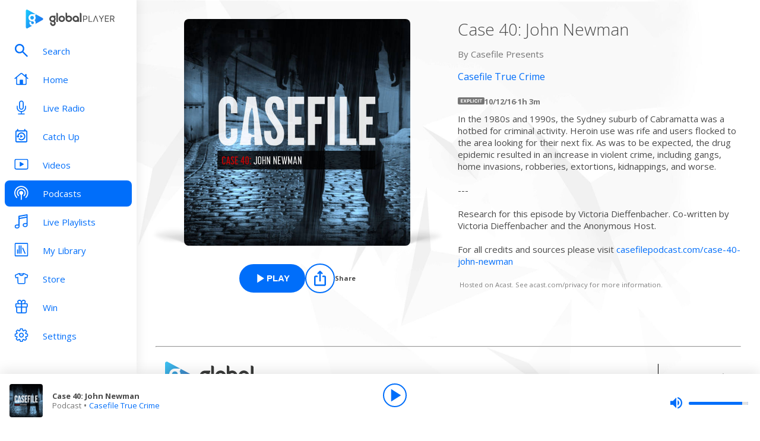

--- FILE ---
content_type: application/javascript; charset=UTF-8
request_url: https://www.globalplayer.com/_next/static/chunks/5476-dc82a7d2769f0037.js
body_size: 7897
content:
(self.webpackChunk_N_E=self.webpackChunk_N_E||[]).push([[5476],{2533:t=>{t.exports={stationPickerWrapper:"station-selector-personalisation_stationPickerWrapper__HhLrK",loader:"station-selector-personalisation_loader__RBCop",arrowButtonStyle:"station-selector-personalisation_arrowButtonStyle__hH4u_",live:"station-selector-personalisation_live__Fha0S",catchup:"station-selector-personalisation_catchup__GmpiC",listIcon:"station-selector-personalisation_listIcon__iebHu",myStationsButton:"station-selector-personalisation_myStationsButton__lvu9j",buttonContainer:"station-selector-personalisation_buttonContainer__Ynd9y",selectorModal:"station-selector-personalisation_selectorModal__8BsjV"}},4018:t=>{t.exports={roundFrameImg:"style_roundFrameImg__dNQwt"}},4713:t=>{t.exports={mediaItem:"style_mediaItem__ehMLr",title:"style_title__WLy_A",link:"style_link__wgesR",imageContainer:"style_imageContainer__VUj_1",image:"style_image__jlj0e",textContainer:"style_textContainer__h4hEd",metadata:"style_metadata__bM1WM",text:"style_text__MZtIA",equaliser:"style_equaliser__ktmhZ",dragHandle:"style_dragHandle___6zVx",actionContainer:"style_actionContainer__ZH0GK",play:"style_play__Ps42B",add:"style_add__ZkDwy",remove:"style_remove__KI1HI"}},5349:t=>{t.exports={inputGroup:"style_inputGroup__Z_1qG",input:"style_input__gxO_z",inputIcon:"style_inputIcon__izqCE"}},19685:t=>{t.exports={container:"style_container__JZdHt",header:"style_header___4n9N",title:"style_title__teTyU",stationSearch:"style_stationSearch__m9682",stationLists:"style_stationLists__7bSvr",stationListContainer:"style_stationListContainer__EWc7l",stations:"style_stations__yFuG0",stationListTitle:"style_stationListTitle__YwKO1",stationListSubtitle:"style_stationListSubtitle__JCbpk",notFound:"style_notFound__fPw7s"}},24739:t=>{t.exports={roundedFrame:"style_roundedFrame__RqCFf"}},41449:t=>{t.exports={dialogContainer:"style_dialogContainer__E2PHG",ctaButton:"style_ctaButton__6zIxZ",dialogBody:"style_dialogBody__06xkb",dialogText:"style_dialogText__Jnx7p",dialogHeading:"style_dialogHeading__NMrcC",buttonWrapper:"style_buttonWrapper__nKqUE"}},45816:t=>{t.exports={items:"style_items__y_EVI",arrowButton:"style_arrowButton__WWQgC",left:"style_left__i4Dpn",right:"style_right__G0j4k",item:"style_item__Naii3",roundedLogo:"style_roundedLogo__WV8fZ",slick:"style_slick__rJ8Xe"}},60095:(t,e,n)=>{"use strict";n.d(e,{A:()=>p});var s=n(37876);n(14232);var i=n(54587),r=n.n(i),a=n(48230),l=n.n(a),o=n(86914),c=n(35328),d=n(94452),u=n(85888),h=n(4713),m=n.n(h);let p=t=>{let{item:e,link:n,onPlay:i,onAdd:a,onRemove:h,onClick:p,isRemoveDisabled:_=!1,showEqualiser:x,onDrag:g,onKeyDown:y}=t,{title:f,metadata:v,image:j}=e,b=i||a||h,S=i&&!a&&!h,C=a&&!h;return(0,s.jsxs)("div",{className:m().mediaItem,"data-testid":"media-item",children:[g?(0,s.jsx)(d.v,{className:m().dragHandle,"aria-label":"reorder",onPointerDown:g,onKeyDown:y,children:(0,s.jsx)(u.A,{icon:o.A.Drag})}):null,(t=>n?(0,s.jsx)(l(),{...n,onClick:p,className:m().link,children:t}):t)((0,s.jsxs)(s.Fragment,{children:[(0,s.jsx)("div",{className:m().imageContainer,children:(0,s.jsx)(r(),{className:m().image,src:j,alt:f,fill:!0,objectFit:"cover"})}),(0,s.jsxs)("div",{className:m().textContainer,children:[(0,s.jsx)("h3",{className:m().title,children:f}),(0,s.jsxs)("div",{className:m().metadata,children:[x?(0,s.jsx)(u.A,{className:m().equaliser,icon:o.A.SoundBars}):null,(0,s.jsx)("span",{className:m().text,role:"marquee",children:v})]})]})]})),b?(0,s.jsxs)("div",{className:m().actionContainer,children:[S?(0,s.jsx)(c.r,{onClick:i,icon:(0,s.jsx)(u.A,{icon:o.A.PlayerPlay}),labelTitle:"Play ".concat(f)}):null,C?(0,s.jsx)(c.r,{onClick:a,icon:(0,s.jsx)(u.A,{icon:o.A.Plus}),labelTitle:"Add ".concat(f)}):null,h?(0,s.jsx)(c.r,{onClick:h,icon:(0,s.jsx)(u.A,{icon:o.A.Minus}),labelTitle:"Remove ".concat(f),variant:"filled",isDisabled:_}):null]}):null]})}},75476:(t,e,n)=>{"use strict";n.d(e,{A:()=>tw});var s=n(37876),i=n(14232),r=n(89099),a=n(54731),l=n(78205),o=n(80245),c=n(78886),d=n(5120),u=n(85888),h=n(15271),m=n(55024),p=n(37605);let _=(0,i.createContext)(null);var x=n(91200),g=n(21853),y=n(28205);let f=(0,i.forwardRef)(function({children:t,as:e="ul",axis:n="y",onReorder:r,values:a,...l},o){let c=(0,x.M)(()=>m.P[e]),d=[],u=(0,i.useRef)(!1),h=(0,i.useRef)(null);(0,p.V)(!!a,"Reorder.Group must be provided a values prop","reorder-values"),(0,i.useEffect)(()=>{u.current=!1});let f={overflowAnchor:"none",...l.style};return(0,s.jsx)(c,{...l,style:f,ref:t=>{h.current=t,"function"==typeof o?o(t):o&&(o.current=t)},ignoreStrict:!0,children:(0,s.jsx)(_.Provider,{value:{axis:n,groupRef:h,registerItem:(t,e)=>{let s=d.findIndex(e=>t===e.value);-1!==s?d[s].layout=e[n]:d.push({value:t,layout:e[n]}),d.sort(j)},updateOrder:(t,e,n)=>{if(u.current)return;let s=function(t,e,n,s){if(!s)return t;let i=t.findIndex(t=>t.value===e);if(-1===i)return t;let r=s>0?1:-1,a=t[i+r];if(!a)return t;let l=t[i],o=a.layout,c=(0,g.k)(o.min,o.max,.5);return 1===r&&l.layout.max+n>c||-1===r&&l.layout.min+n<c?(0,y.Pe)(t,i,i+r):t}(d,t,e,n);d!==s&&(u.current=!0,r(s.map(v).filter(t=>-1!==a.indexOf(t))))}},children:t})})});function v(t){return t.value}function j(t,e){return t.layout.min-e.layout.min}class b{constructor(){this.componentControls=new Set}subscribe(t){return this.componentControls.add(t),()=>this.componentControls.delete(t)}start(t,e){this.componentControls.forEach(n=>{n.start(t.nativeEvent||t,e)})}cancel(){this.componentControls.forEach(t=>{t.cancel()})}stop(){this.componentControls.forEach(t=>{t.stop()})}}let S=()=>new b;var C=n(8738),w=n(43903),N=n(39751);function A(t){let e=(0,x.M)(()=>(0,w.OQ)(t)),{isStatic:n}=(0,i.useContext)(N.Q);if(n){let[,n]=(0,i.useState)(t);(0,i.useEffect)(()=>e.on("change",n),[])}return e}var k=n(61574),I=n(90050),B=n(50181);function L(t,e){let n=A(e()),s=()=>n.set(e());return s(),(0,B.E)(()=>{let e=()=>I.Gt.preRender(s,!1,!0),n=t.map(t=>t.on("change",e));return()=>{n.forEach(t=>t()),(0,I.WG)(s)}}),n}function M(t,e){let n=(0,x.M)(()=>[]);return L(t,()=>{n.length=0;let s=t.length;for(let e=0;e<s;e++)n[e]=t[e].get();return e(n)})}let T=new Set(["auto","scroll"]),E=new WeakMap,R=new WeakMap,F=null;function P(t,e){let n=t?.parentElement;for(;n;){if(function(t,e){let n=getComputedStyle(t),s="x"===e?n.overflowX:n.overflowY;return T.has(s)}(n,e))return n;n=n.parentElement}return null}function D(t,e=0){return(0,C.S)(t)?t:A(e)}let W=(0,i.forwardRef)(function({children:t,style:e={},value:n,as:r="li",onDrag:a,onDragEnd:l,layout:o=!0,...c},d){let u=(0,x.M)(()=>m.P[r]),h=(0,i.useContext)(_),g={x:D(e.x),y:D(e.y)},y=function t(e,n,s,i){if("function"==typeof e){w.bt.current=[],e();let t=L(w.bt.current,e);return w.bt.current=void 0,t}if(void 0!==s&&!Array.isArray(s)&&"function"!=typeof n){var r=e,a=n,l=s,o=i;let c=(0,x.M)(()=>Object.keys(l)),d=(0,x.M)(()=>({}));for(let e of c)d[e]=t(r,a,l[e],o);return d}let c="function"==typeof n?n:function(...t){let e=!Array.isArray(t[0]),n=e?0:-1,s=t[0+n],i=t[1+n],r=t[2+n],a=t[3+n],l=(0,k.G)(i,r,a);return e?l(s):l}(n,s,i);return Array.isArray(e)?M(e,c):M([e],([t])=>c(t))}([g.x,g.y],([t,e])=>t||e?1:"unset");(0,p.V)(!!h,"Reorder.Item must be a child of Reorder.Group","reorder-item-child");let{axis:f,registerItem:v,updateOrder:j,groupRef:b}=h;return(0,s.jsx)(u,{drag:f,...c,dragSnapToOrigin:!0,style:{...e,x:g.x,y:g.y,zIndex:y},layout:o,onDrag:(t,e)=>{let{velocity:s,point:i}=e;j(n,g[f].get(),s[f]),function(t,e,n,s){if(!t)return;F=t;let i=P(t,n);if(!i)return;let{amount:r,edge:a}=function(t,e,n){let s=e.getBoundingClientRect(),i="x"===n?s.left:s.top,r="x"===n?s.right:s.bottom,a=t-i,l=r-t;if(a<50){let t=1-a/50;return{amount:-25*t*t,edge:"start"}}if(l<50){let t=1-l/50;return{amount:25*t*t,edge:"end"}}return{amount:0,edge:null}}(e,i,n);if(null===a){R.delete(i),E.delete(i);return}if(R.get(i)!==a){if(!("start"===a&&s<0||"end"===a&&s>0))return;R.set(i,a);let t="x"===n?i.scrollWidth-i.clientWidth:i.scrollHeight-i.clientHeight;E.set(i,t)}if(r>0){let t=E.get(i);if(("x"===n?i.scrollLeft:i.scrollTop)>=t)return}"x"===n?i.scrollLeft+=r:i.scrollTop+=r}(b.current,i[f],f,s[f]),a&&a(t,e)},onDragEnd:(t,e)=>{if(F){let t=P(F,"y");t&&(R.delete(t),E.delete(t));let e=P(F,"x");e&&e!==t&&(R.delete(e),E.delete(e)),F=null}l&&l(t,e)},onLayoutMeasure:t=>{v(n,t)},ref:d,ignoreStrict:!0,children:t})});var H=n(81346),G=n(14835),V=n(86914),q=n(65894),O=n(84174),K=n(52510),U=n(60095),Z=n(41449),Q=n.n(Z);let Y=t=>{let{dialogText:e,dialogHeading:n,confirmButtonText:r,cancelButtonText:a,ctaButtonText:l,dialogDisabled:o,onConfirm:c,onCancel:u}=t,[h,m]=(0,i.useState)(!1);return(0,s.jsxs)("div",{className:Q().dialogContainer,"aria-label":"".concat(l,"-dialog"),children:[h?null:(0,s.jsx)(d.$,{variant:"tertiary",onClick:()=>{m(!h)},className:Q().ctaButton,disabled:o,children:l}),h?(0,s.jsxs)("div",{className:Q().dialogBody,children:[(0,s.jsx)("h1",{className:Q().dialogHeading,children:n}),(0,s.jsx)("p",{className:Q().dialogText,children:e}),(0,s.jsxs)("div",{className:Q().buttonWrapper,children:[a?(0,s.jsx)(d.$,{variant:"tertiary",onClick:()=>{m(!1),null==u||u()},children:a}):null,(0,s.jsx)(d.$,{variant:"primary",onClick:()=>{m(!1),c()},children:r})]})]}):null]})};var z=n(19685),J=n.n(z);let $=t=>{let{stations:e,brandChoices:n,onReorder:r,onRemove:a,onAdd:o,onDismiss:c,variant:d}=t,{NowPlayingByStation:u,subscribe:h,unsubscribe:m}=(0,H.Me)();(0,i.useEffect)(()=>(h(e.map(t=>{var e;return null==t||null==(e=t.nationalStation)?void 0:e.heraldId.toString()})),()=>{m(e.map(t=>{var e;return null==t||null==(e=t.nationalStation)?void 0:e.heraldId.toString()}))}),[]);let p=t=>{l.Ft.track(G.iM.UserAction,{action:"click",primary_referrer:"my_stations_list",item_id:t.id}),c()},_=(t,n)=>{if(!r)return;let s=[...e];"ArrowUp"===t.key&&n>0?(t.preventDefault(),[s[n-1],s[n]]=[s[n],s[n-1]],r(s)):"ArrowDown"===t.key&&n<e.length-1&&(t.preventDefault(),[s[n+1],s[n]]=[s[n],s[n+1]],r(s))};return(0,s.jsx)(f,{layout:"position",className:J().stations,axis:"y",values:e,onReorder:null!=r?r:q.lQ,layoutScroll:!0,children:e.map((t,e)=>{var i;return(0,s.jsx)(X,{onReorder:r,onKeyDown:_,index:e,station:t,nowPlaying:u.get(null==t||null==(i=t.nationalStation)?void 0:i.heraldId.toString()),brandChoices:n,isSelected:n.some(e=>e.id===(null==t?void 0:t.id)),onClick:p,onRemove:a,onAdd:o,variant:d},null==t?void 0:t.id)})})},X=t=>{var e,n,i;let{onReorder:r,index:a,onKeyDown:l,brandChoices:c,station:d,nowPlaying:u,isSelected:h,onClick:m,onRemove:p,onAdd:_,variant:g}=t,y=(0,x.M)(S),f=(0,s.jsx)(U.A,{item:{id:null==d?void 0:d.id,image:null!=(n=null==d||null==(e=d.logo)?void 0:e.url)?n:"",title:null!=(i=null==d?void 0:d.name)?i:"",metadata:(()=>{var t;if(u&&u.now_playing){let{now_playing:t}=u;if(t&&"track"===t.type)return(0,s.jsx)(K.E,{playAnimation:!0,text:(0,s.jsxs)(s.Fragment,{children:[(0,s.jsxs)("strong",{children:[t.title," • "]}),t.artist]}),title:"".concat(t.title," by ").concat(t.artist),isFixedWidth:!0});if(t&&"show"===t.type)return t.name}return null==d||null==(t=d.nationalStation)?void 0:t.tagline})()},link:((t,e)=>{var n,s;switch(t){case"live":return o.A.live(e.brandSlug,null==e||null==(n=e.nationalStation)?void 0:n.slug);case"catchup":return o.A.catchupLP(e.brandSlug,null==e||null==(s=e.nationalStation)?void 0:s.slug)}})(g,d),onClick:()=>m(d),showEqualiser:u&&u.now_playing&&"track"===u.now_playing.type,onKeyDown:t=>l(t,a),onDrag:h&&r?t=>{y.start(t)}:null,onRemove:h?()=>p(d):null,isRemoveDisabled:c.length<=7,onAdd:h?null:()=>_(d)});return r?(0,s.jsx)(W,{value:d,dragListener:!1,dragControls:y,children:f},d.id):f},tt=t=>{let{brands:e,brandChoices:n,handleDismiss:r,onChange:a,variant:o}=t,[c,d]=(0,i.useState)(""),[u,h]=(0,i.useState)([]),p=(0,i.useRef)(null),_={onDismiss:r,onRemove:t=>a(n.filter(e=>t.id!==e.id)),onAdd:t=>{if(!n.some(e=>t.id===e.id))return a([...n,t])},brandChoices:n};if(!n)return null;let x=n.map(t=>e.find(e=>e.id===t.id)),g=e.filter(t=>!x.some(e=>(null==e?void 0:e.id)===t.id)),y=(0,q.BI)(x.map(t=>null==t?void 0:t.id),e.map(t=>t.id));return(0,s.jsxs)("section",{className:J().container,"data-testid":"my-station-selector",children:[(0,s.jsxs)("header",{className:J().header,children:[(0,s.jsx)("h3",{className:J().title,children:"My Stations"}),(0,s.jsx)("div",{className:J().stationSearch,children:(0,s.jsx)(O.A,{placeholder:"Search for a Live Radio station by name.","aria-label":"station search",onFocus:()=>{l.Ft.track(G.iM.UserAction,{action:"click",primary_referrer:"my_stations_search"})},value:c,leftIcon:V.A.Search,onChange:t=>{let{value:n}=t.currentTarget;d(n),n.length&&h(e.filter(t=>t.name.toLowerCase().includes(n.toLowerCase())))}})})]}),(0,s.jsx)("div",{className:J().stationLists,children:c.length?(0,s.jsxs)(m.P.section,{layout:"position",className:J().stationListContainer,children:[(0,s.jsx)("p",{className:J().stationListSubtitle,children:u.length?(0,s.jsxs)(s.Fragment,{children:["Showing all ",(0,s.jsx)("strong",{children:u.length})," results for ",(0,s.jsxs)("strong",{children:['"',c,'"']}),"."]}):(0,s.jsxs)(s.Fragment,{children:["No results found for ",(0,s.jsxs)("strong",{children:['"',c,'"']})]})}),(0,s.jsx)("div",{className:J().stations,children:u.length?(0,s.jsx)($,{stations:u,..._,variant:o}):(0,s.jsxs)("p",{className:J().notFound,children:["Try checking your spelling or searching by station name, such as ",(0,s.jsx)("strong",{children:"Capital"})," or"," ",(0,s.jsx)("strong",{children:"Heart"}),"."]})})]}):(0,s.jsxs)(s.Fragment,{children:[(null==n?void 0:n.length)?(0,s.jsxs)(m.P.section,{layout:"position",className:J().stationListContainer,"data-testid":"my-stations-list",children:[(0,s.jsx)("p",{className:J().stationListSubtitle,ref:p,children:"Create your perfect list with 7+ stations. Add, remove, and drag & drop to reorder."}),(0,s.jsx)($,{stations:x,onReorder:a,..._,variant:o}),(0,s.jsx)(m.P.div,{className:J().inLineDialogContainer,children:(0,s.jsx)(Y,{ctaButtonText:"Reset stations to default",dialogText:"This will reset 'My Stations' to default. You can always customise them again.",dialogHeading:"Reset to default?",confirmButtonText:"Reset stations to default",cancelButtonText:"Keep my customisation",onConfirm:()=>{l.Ft.track(G.iM.UserAction,{action:"click",primary_referrer:"reset_my_stations"}),a(e),p.current&&p.current.scrollIntoView({behavior:"smooth"})},dialogDisabled:y})})]}):null,(0,s.jsxs)(m.P.section,{className:J().stationListContainer,"data-testid":"other-stations-list",layout:"position",children:[(0,s.jsx)(m.P.h4,{layout:"position",className:J().stationListTitle,children:"Other Stations"}),g.length?(0,s.jsx)($,{stations:g,..._,variant:o}):null]})]})})]})};var te=n(71994),tn=n(47753),ts=n(56388),ti=n(51440),tr=n(25034),ta=n(24739),tl=n.n(ta);let to=function(t){let{backgroundColor:e="white",children:n,className:i=""}=t;return(0,s.jsx)("div",{className:"".concat(tl().roundedFrame," ").concat(i),style:{backgroundColor:e},children:n})};var tc=n(4018),td=n.n(tc);let tu=t=>{let{className:e,backgroundColor:n="white",src:i,name:r,children:a}=t;return(0,s.jsxs)(to,{className:e,backgroundColor:n,children:[(0,s.jsx)("img",{className:td().roundFrameImg,src:i,alt:r,"data-testid":"rounded-logo"}),a]})};var th=n(19357),tm=n(94452),tp=n(95398),t_=n.n(tp);let tx=t=>{let{className:e,gpDirection:n="right",gpStyle:i="white",longArrow:r=!1,...a}=t;return(0,s.jsx)(tm.v,{className:(0,q.t4)([t_().arrowButton,t_()[n],t_()[i],e]),...a,children:(0,s.jsx)(u.A,{icon:"left"===n?r?V.A.ArrowLeft:V.A.ChevronLeft:r?V.A.ArrowRight:V.A.ChevronRight})})};var tg=n(45816),ty=n.n(tg);class tf extends i.Component{componentDidMount(){this.setState({isMounted:!0})}componentDidUpdate(t){t.selectedItemIndex!==this.props.selectedItemIndex&&this.slider.slickGoTo(this.props.selectedItemIndex,!0)}render(){let t={dots:!1,speed:500,arrows:!1,slidesToShow:7,slidesToScroll:1,accessibility:!0,draggable:!0,swipeToSlide:!0,focusOnSelect:!0,centerMode:!0,initialSlide:this.props.selectedItemIndex,onReInit:()=>{this.initCompleted||this.debounceSetTabIndex()},beforeChange:()=>{this.setTabIndex("-1")},afterChange:t=>{this.props.items.length<8&&(t%=this.props.items.length),this.props.selectedItemIndex!==t&&this.debounceOnChange(t),this.setTabIndex("0")},responsive:this.state.isMounted?[{breakpoint:1100,settings:{slidesToShow:5}},{breakpoint:710,settings:{slidesToShow:3}}]:[]},e=(this.props.items.length<8?[...this.props.items,...this.props.items]:this.props.items).map(t=>(0,s.jsx)("div",{role:"button",tabIndex:0,className:ty().item,"aria-label":"Select ".concat(t.name),onKeyDown:t=>this.slideTo(t),children:this.props.children(t)},t.id));return(0,s.jsxs)("div",{className:ty().items,"data-testid":"station-picker-carousel",children:[(0,s.jsx)(tx,{className:(0,q.t4)([ty().arrowButton,ty().left,this.props.arrowButtonClassName]),"aria-label":"Previous station","data-testid":"previous-station",gpStyle:this.props.arrowColour,gpDirection:"left",onClick:this.previous}),(0,s.jsx)("div",{className:ty().slick,"data-testid":"station-carousel",children:(0,s.jsx)(th.A,{ref:t=>{this.slider=t},...t,children:e},this.state.isMounted?"mounted":"")}),(0,s.jsx)(tx,{className:(0,q.t4)([ty().arrowButton,ty().right,this.props.arrowButtonClassName]),"aria-label":"Next station","data-testid":"next-station",gpStyle:this.props.arrowColour,onClick:this.next})]})}constructor(...t){super(...t),this.state={isMounted:!1},this.slider=null,this.next=()=>{this.slider.slickNext()},this.previous=()=>{this.slider.slickPrev()},this.setTabIndex=function(){let t=arguments.length>0&&void 0!==arguments[0]?arguments[0]:"0";Array.from(document.getElementsByClassName("slick-active")).forEach(e=>{e.setAttribute("aria-hidden","1"===t?"true":"false"),e.getElementsByClassName(ty().item)[0].setAttribute("aria-hidden","1"===t?"true":"false"),e.getElementsByClassName(ty().item)[0].setAttribute("tabIndex",t)})},this.slideTo=t=>{if("Enter"===t.key){let e=t.target.closest(".slick-active").getAttribute("data-index");this.slider.slickGoTo(parseInt(e))}},this.debounceOnChange=(0,q.sg)(t=>{this.props.onSelect(this.props.items[t])},400).bind(this),this.initCompleted=!1,this.debounceSetTabIndex=(0,q.sg)(()=>{this.setTabIndex("0"),this.initCompleted=!0},1e3).bind(this)}}let tv=t=>{let{name:e,brandLogo:n}=t;return(0,s.jsx)(tu,{src:n,name:e},e)},tj=t=>{let{brandData:e,brandSlug:n,onBrandSelect:i,route:r,arrowColour:a,arrowButtonClassName:l,isLoading:o,loadingClassName:c}=t;return o?(0,s.jsx)(tr.A,{width:"50px",height:"50px",className:c}):(0,s.jsx)(tf,{items:e,selectedItemIndex:e.findIndex(t=>t.brandSlug===n),onSelect:i,arrowColour:a,arrowButtonClassName:l,children:t=>(0,s.jsx)(tv,{...t,...r(t.brandSlug,t.slug)})})};var tb=n(2533),tS=n.n(tb);let tC=(t,e)=>e.map(e=>t.find(t=>t.brandId===e.id)),tw=t=>{let{variant:e,stationData:n,onBrandSelect:m}=t,{isLoggedIn:p}=(0,H.As)(),{isLoading:_}=(0,i.useContext)(a.q),[x,g]=(0,i.useState)(!0),[y,f]=(0,i.useState)(!1),[v,j]=(0,i.useState)([]),[b,S]=(0,i.useState)([]),[C,w]=(0,i.useState)(n),[N,A]=(0,i.useState)(!1),k=(0,r.useRouter)(),I=async()=>{let t;g(!0);try{t=(0,q.BI)(b.map(t=>t.id),v.map(t=>t.id))?[]:b.map(t=>t.id);let e=await (0,c.H)(t),s=0===t.length?n:tC(n,e.choices);(0,ti.m)(te.BV.success.myStationSelectorSaveSuccess,"primary",5e3);let i=n.map(t=>({id:t.brandId}));M.current=0===e.choices.length?i:e.choices;let r=C.some(t=>t.brandSlug===L)&&!s.some(t=>t.brandSlug===L);if(w(s),r&&!N){let t=o.A.live(C[1].brandSlug,C[1].slug);k.push(t.href,t.as)}g(!1);return}catch(t){g(!1),tn.A.error(t),w(n),(0,ti.m)(te.BV.error.myStationSelectorSaveFailed,"error",5e3)}},B=()=>{let t=M.current.map(t=>t.id),e=b.map(t=>t.id);(0,q.BI)(t,e)||I(),f(!1)};(0,i.useEffect)(()=>{(async()=>{if(!p)return g(!1);try{g(!0);let t=await (0,c.o8)();j(t.brands),S(t.choices),t.choices.length<7?(0,ti.m)(te.BV.warning.myStationSelectorWarning,"primary",5e3):w(e=>tC(e,t.choices)),M.current=t.choices,g(!1)}catch(t){tn.A.error(t),g(!1),(0,ti.m)(te.BV.error.myStationSelectorFetchFailed,"error",5e3)}})()},[p]);let L=k.query.brand,M=(0,i.useRef)([]),T=C.find(t=>t.brandSlug===L);return(0,i.useEffect)(()=>{T||(w(((t,e,n)=>{let s=e.find(t=>t.brandSlug===n);return t.find(t=>t.brandSlug===s.brandSlug)?t:[...t,s]})(C,n,L)),A(!0))},[C,T,n,L]),(0,i.useEffect)(()=>{N&&C.length!==M.current.length&&(w(t=>tC(t,b)),A(!1))},[L]),(0,s.jsxs)("div",{className:tS().stationPickerWrapper,children:[(0,s.jsx)(tj,{route:"catchup"===e?o.A.catchupLP:o.A.live,brandSlug:L,onBrandSelect:m,arrowButtonClassName:(0,ts.t4)([tS().arrowButtonStyle,"catchup"===e?tS().catchup:tS().live]),arrowColour:"catchup"===e?"blue":"white",brandData:C,isLoading:x||!T||_,loadingClassName:tS().loader}),p&&b.length>0?(0,s.jsxs)(s.Fragment,{children:[(0,s.jsx)("div",{className:tS().buttonContainer,children:(0,s.jsx)(d.$,{variant:"catchup"===e?"primary":"secondary",level:"on",onClick:()=>{f(!y),l.Ft.track(G.iM.ModalViewed,{primary_referrer:"my_stations_button"})},className:tS().myStationsButton,"aria-label":"My Stations",icon:(0,s.jsx)(u.A,{icon:V.A.ActionList,className:tS().listIcon}),children:"My Stations"})}),y?(0,s.jsx)(h.A,{onDismiss:B,closePosition:"left",dismissable:!0,className:tS().selectorModal,children:(0,s.jsx)(tt,{brandChoices:b,brands:v,onChange:t=>{S(t)},handleDismiss:B,variant:e})}):null]}):null]})}},84174:(t,e,n)=>{"use strict";n.d(e,{A:()=>o});var s=n(37876);n(14232);var i=n(65894),r=n(85888),a=n(5349),l=n.n(a);let o=t=>{let{className:e,leftIcon:n,rightIcon:a,...o}=t;return(0,s.jsxs)("div",{className:l().inputGroup,children:[n?(0,s.jsx)("div",{className:l().inputIcon,children:(0,s.jsx)(r.A,{icon:n})}):null,(0,s.jsx)("input",{className:(0,i.t4)([l().input,e]),...o}),a?(0,s.jsx)("div",{className:l().inputIcon,children:(0,s.jsx)(r.A,{icon:a})}):null]})}},95398:t=>{t.exports={arrowButton:"style_arrowButton__5nrpp",white:"style_white__dBiIY",blue:"style_blue__f08Pe"}}}]);

--- FILE ---
content_type: application/javascript; charset=UTF-8
request_url: https://www.globalplayer.com/_next/static/chunks/4000-79c48f275f9d60f2.js
body_size: 2144
content:
(self.webpackChunk_N_E=self.webpackChunk_N_E||[]).push([[4e3],{14e3:(e,t,r)=>{e.exports=r(95092)},14159:(e,t,r)=>{"use strict";Object.defineProperty(t,"__esModule",{value:!0}),!function(e,t){for(var r in t)Object.defineProperty(e,r,{enumerable:!0,get:t[r]})}(t,{ServerInsertedHTMLContext:function(){return u},useServerInsertedHTML:function(){return o}});let n=r(88365)._(r(14232)),u=n.default.createContext(null);function o(e){let t=(0,n.useContext)(u);t&&t(e)}},18444:(e,t,r)=>{"use strict";Object.defineProperty(t,"__esModule",{value:!0}),Object.defineProperty(t,"unstable_rethrow",{enumerable:!0,get:function(){return n}});let n=r(34318).unstable_rethrow;("function"==typeof t.default||"object"==typeof t.default&&null!==t.default)&&void 0===t.default.__esModule&&(Object.defineProperty(t.default,"__esModule",{value:!0}),Object.assign(t.default,t),e.exports=t.default)},34318:(e,t,r)=>{"use strict";Object.defineProperty(t,"__esModule",{value:!0}),Object.defineProperty(t,"unstable_rethrow",{enumerable:!0,get:function(){return function e(t){if((0,u.isNextRouterError)(t)||(0,n.isBailoutToCSRError)(t))throw t;t instanceof Error&&"cause"in t&&e(t.cause)}}});let n=r(1677),u=r(40497);("function"==typeof t.default||"object"==typeof t.default&&null!==t.default)&&void 0===t.default.__esModule&&(Object.defineProperty(t.default,"__esModule",{value:!0}),Object.assign(t.default,t),e.exports=t.default)},37601:(e,t)=>{"use strict";function r(e){return Array.isArray(e)?e[1]:e}Object.defineProperty(t,"__esModule",{value:!0}),Object.defineProperty(t,"getSegmentValue",{enumerable:!0,get:function(){return r}}),("function"==typeof t.default||"object"==typeof t.default&&null!==t.default)&&void 0===t.default.__esModule&&(Object.defineProperty(t.default,"__esModule",{value:!0}),Object.assign(t.default,t),e.exports=t.default)},69122:(e,t,r)=>{"use strict";Object.defineProperty(t,"__esModule",{value:!0}),Object.defineProperty(t,"notFound",{enumerable:!0,get:function(){return u}});let n=""+r(38811).HTTP_ERROR_FALLBACK_ERROR_CODE+";404";function u(){let e=Object.defineProperty(Error(n),"__NEXT_ERROR_CODE",{value:"E394",enumerable:!1,configurable:!0});throw e.digest=n,e}("function"==typeof t.default||"object"==typeof t.default&&null!==t.default)&&void 0===t.default.__esModule&&(Object.defineProperty(t.default,"__esModule",{value:!0}),Object.assign(t.default,t),e.exports=t.default)},69591:(e,t,r)=>{"use strict";Object.defineProperty(t,"__esModule",{value:!0}),!function(e,t){for(var r in t)Object.defineProperty(e,r,{enumerable:!0,get:t[r]})}(t,{ReadonlyURLSearchParams:function(){return c},RedirectType:function(){return u.RedirectType},forbidden:function(){return l.forbidden},notFound:function(){return o.notFound},permanentRedirect:function(){return n.permanentRedirect},redirect:function(){return n.redirect},unauthorized:function(){return i.unauthorized},unstable_isUnrecognizedActionError:function(){return f},unstable_rethrow:function(){return a.unstable_rethrow}});let n=r(75026),u=r(61481),o=r(69122),l=r(79331),i=r(90376),a=r(18444);class d extends Error{constructor(){super("Method unavailable on `ReadonlyURLSearchParams`. Read more: https://nextjs.org/docs/app/api-reference/functions/use-search-params#updating-searchparams")}}class c extends URLSearchParams{append(){throw new d}delete(){throw new d}set(){throw new d}sort(){throw new d}}function f(){throw Object.defineProperty(Error("`unstable_isUnrecognizedActionError` can only be used on the client."),"__NEXT_ERROR_CODE",{value:"E776",enumerable:!1,configurable:!0})}("function"==typeof t.default||"object"==typeof t.default&&null!==t.default)&&void 0===t.default.__esModule&&(Object.defineProperty(t.default,"__esModule",{value:!0}),Object.assign(t.default,t),e.exports=t.default)},75026:(e,t,r)=>{"use strict";Object.defineProperty(t,"__esModule",{value:!0}),!function(e,t){for(var r in t)Object.defineProperty(e,r,{enumerable:!0,get:t[r]})}(t,{getRedirectError:function(){return l},getRedirectStatusCodeFromError:function(){return f},getRedirectTypeFromError:function(){return c},getURLFromRedirectError:function(){return d},permanentRedirect:function(){return a},redirect:function(){return i}});let n=r(46843),u=r(61481),o=void 0;function l(e,t,r){void 0===r&&(r=n.RedirectStatusCode.TemporaryRedirect);let o=Object.defineProperty(Error(u.REDIRECT_ERROR_CODE),"__NEXT_ERROR_CODE",{value:"E394",enumerable:!1,configurable:!0});return o.digest=u.REDIRECT_ERROR_CODE+";"+t+";"+e+";"+r+";",o}function i(e,t){var r;throw null!=t||(t=(null==o||null==(r=o.getStore())?void 0:r.isAction)?u.RedirectType.push:u.RedirectType.replace),l(e,t,n.RedirectStatusCode.TemporaryRedirect)}function a(e,t){throw void 0===t&&(t=u.RedirectType.replace),l(e,t,n.RedirectStatusCode.PermanentRedirect)}function d(e){return(0,u.isRedirectError)(e)?e.digest.split(";").slice(2,-2).join(";"):null}function c(e){if(!(0,u.isRedirectError)(e))throw Object.defineProperty(Error("Not a redirect error"),"__NEXT_ERROR_CODE",{value:"E260",enumerable:!1,configurable:!0});return e.digest.split(";",2)[1]}function f(e){if(!(0,u.isRedirectError)(e))throw Object.defineProperty(Error("Not a redirect error"),"__NEXT_ERROR_CODE",{value:"E260",enumerable:!1,configurable:!0});return Number(e.digest.split(";").at(-2))}("function"==typeof t.default||"object"==typeof t.default&&null!==t.default)&&void 0===t.default.__esModule&&(Object.defineProperty(t.default,"__esModule",{value:!0}),Object.assign(t.default,t),e.exports=t.default)},79331:(e,t,r)=>{"use strict";function n(){throw Object.defineProperty(Error("`forbidden()` is experimental and only allowed to be enabled when `experimental.authInterrupts` is enabled."),"__NEXT_ERROR_CODE",{value:"E488",enumerable:!1,configurable:!0})}Object.defineProperty(t,"__esModule",{value:!0}),Object.defineProperty(t,"forbidden",{enumerable:!0,get:function(){return n}}),r(38811).HTTP_ERROR_FALLBACK_ERROR_CODE,("function"==typeof t.default||"object"==typeof t.default&&null!==t.default)&&void 0===t.default.__esModule&&(Object.defineProperty(t.default,"__esModule",{value:!0}),Object.assign(t.default,t),e.exports=t.default)},83817:(e,t)=>{"use strict";Object.defineProperty(t,"__esModule",{value:!0}),!function(e,t){for(var r in t)Object.defineProperty(e,r,{enumerable:!0,get:t[r]})}(t,{UnrecognizedActionError:function(){return r},unstable_isUnrecognizedActionError:function(){return n}});class r extends Error{constructor(...e){super(...e),this.name="UnrecognizedActionError"}}function n(e){return!!(e&&"object"==typeof e&&e instanceof r)}("function"==typeof t.default||"object"==typeof t.default&&null!==t.default)&&void 0===t.default.__esModule&&(Object.defineProperty(t.default,"__esModule",{value:!0}),Object.assign(t.default,t),e.exports=t.default)},90376:(e,t,r)=>{"use strict";function n(){throw Object.defineProperty(Error("`unauthorized()` is experimental and only allowed to be used when `experimental.authInterrupts` is enabled."),"__NEXT_ERROR_CODE",{value:"E411",enumerable:!1,configurable:!0})}Object.defineProperty(t,"__esModule",{value:!0}),Object.defineProperty(t,"unauthorized",{enumerable:!0,get:function(){return n}}),r(38811).HTTP_ERROR_FALLBACK_ERROR_CODE,("function"==typeof t.default||"object"==typeof t.default&&null!==t.default)&&void 0===t.default.__esModule&&(Object.defineProperty(t.default,"__esModule",{value:!0}),Object.assign(t.default,t),e.exports=t.default)},95092:(e,t,r)=>{"use strict";Object.defineProperty(t,"__esModule",{value:!0}),!function(e,t){for(var r in t)Object.defineProperty(e,r,{enumerable:!0,get:t[r]})}(t,{ReadonlyURLSearchParams:function(){return a.ReadonlyURLSearchParams},RedirectType:function(){return a.RedirectType},ServerInsertedHTMLContext:function(){return d.ServerInsertedHTMLContext},forbidden:function(){return a.forbidden},notFound:function(){return a.notFound},permanentRedirect:function(){return a.permanentRedirect},redirect:function(){return a.redirect},unauthorized:function(){return a.unauthorized},unstable_isUnrecognizedActionError:function(){return c.unstable_isUnrecognizedActionError},unstable_rethrow:function(){return a.unstable_rethrow},useParams:function(){return b},usePathname:function(){return _},useRouter:function(){return p},useSearchParams:function(){return s},useSelectedLayoutSegment:function(){return y},useSelectedLayoutSegments:function(){return R},useServerInsertedHTML:function(){return d.useServerInsertedHTML}});let n=r(14232),u=r(15792),o=r(88797),l=r(37601),i=r(1744),a=r(69591),d=r(14159),c=r(83817),f=void 0;function s(){let e=(0,n.useContext)(o.SearchParamsContext);return(0,n.useMemo)(()=>e?new a.ReadonlyURLSearchParams(e):null,[e])}function _(){return null==f||f("usePathname()"),(0,n.useContext)(o.PathnameContext)}function p(){let e=(0,n.useContext)(u.AppRouterContext);if(null===e)throw Object.defineProperty(Error("invariant expected app router to be mounted"),"__NEXT_ERROR_CODE",{value:"E238",enumerable:!1,configurable:!0});return e}function b(){return null==f||f("useParams()"),(0,n.useContext)(o.PathParamsContext)}function R(e){void 0===e&&(e="children"),null==f||f("useSelectedLayoutSegments()");let t=(0,n.useContext)(u.LayoutRouterContext);return t?function e(t,r,n,u){let o;if(void 0===n&&(n=!0),void 0===u&&(u=[]),n)o=t[1][r];else{var a;let e=t[1];o=null!=(a=e.children)?a:Object.values(e)[0]}if(!o)return u;let d=o[0],c=(0,l.getSegmentValue)(d);return!c||c.startsWith(i.PAGE_SEGMENT_KEY)?u:(u.push(c),e(o,r,!1,u))}(t.parentTree,e):null}function y(e){void 0===e&&(e="children"),null==f||f("useSelectedLayoutSegment()");let t=R(e);if(!t||0===t.length)return null;let r="children"===e?t[0]:t[t.length-1];return r===i.DEFAULT_SEGMENT_KEY?null:r}("function"==typeof t.default||"object"==typeof t.default&&null!==t.default)&&void 0===t.default.__esModule&&(Object.defineProperty(t.default,"__esModule",{value:!0}),Object.assign(t.default,t),e.exports=t.default)}}]);

--- FILE ---
content_type: application/javascript
request_url: https://www.globalplayer.com/env.js
body_size: 815
content:
window.gpEnv = {"ADS_TXT_S3_ENDPOINT":"https://prod-adtech-ads-txt.s3.eu-west-1.amazonaws.com","ALEXA_APP_APP_REDIRECT_URI":"https://www.globalplayer.com/account-linking/amazon/skill-linking/","ALEXA_APP_APP_SKILL_ENABLE_REDIRECT_URI":"https://www.globalplayer.com/account-linking/amazon/skill-enablement/","ALEXA_CLIENT_ID":"amzn1.application-oa2-client.1f2568333d974954a67a3eefb1673db8","ALEXA_SKILL_STAGE":"live","AMPLITUDE_API_KEY":"client-CSTl1ll1xPgEYqKjuQZe3sTlCJu4wZOk","AMPLITUDE_SERVER_URL":"https://flags.musicrad.io","APP_VERSION":"release_6717","BFF_WEB_ENDPOINT":"https://bff-web-guacamole.musicradio.com","BFF_WEB_INTERNAL_ENDPOINT":"http://bff-web.bff-web.svc.cluster.local","BRAZE_API_KEY":"594556ca-cc9a-4dad-9c12-6aa6b8e53c41","BRAZE_URL":"sdk.fra-01.braze.eu","ENVIRONMENT_TYPE":"production","GIGYA_ALEXA_CLIENT_ID":"nk4J1QlPuWWZJK3nNjOH3rv0","GIGYA_API_KEY":"3_wJvsL2DHpyMc11IB8pI8CpCqp720k-9M1ZNbnnTfItUtg_NzEhvASdN-uO1GNzhp","GIGYA_BINGO_CLIENT_ID":"6dZCNTIgbsfv9MfPuigKIhtv","GIGYA_FIDM_ENDPOINT":"https://gigya.globalplayer.com/oidc/op/v1.0/3_wJvsL2DHpyMc11IB8pI8CpCqp720k-9M1ZNbnnTfItUtg_NzEhvASdN-uO1GNzhp/","LOGLEVEL":"error","REVENUECAT_API_KEY":"rcb_XuiTKfPxKBdWwEoLFpynvSaPokHm","RUDDERSTACK_WRITE_KEY":"1rFKOt7OWcJtWFVOkVRimgFeV2p","SITEMAP_S3_ENDPOINT":"https://gp-sitemaps.s3.eu-west-1.amazonaws.com","SOCKET_SERVER_ENDPOINT":"wss://metadata.musicradio.com/v2/now-playing","SOURCEPOINT_ENABLED":"true","SOURCEPOINT_PROPERTY_ID":"5065"};